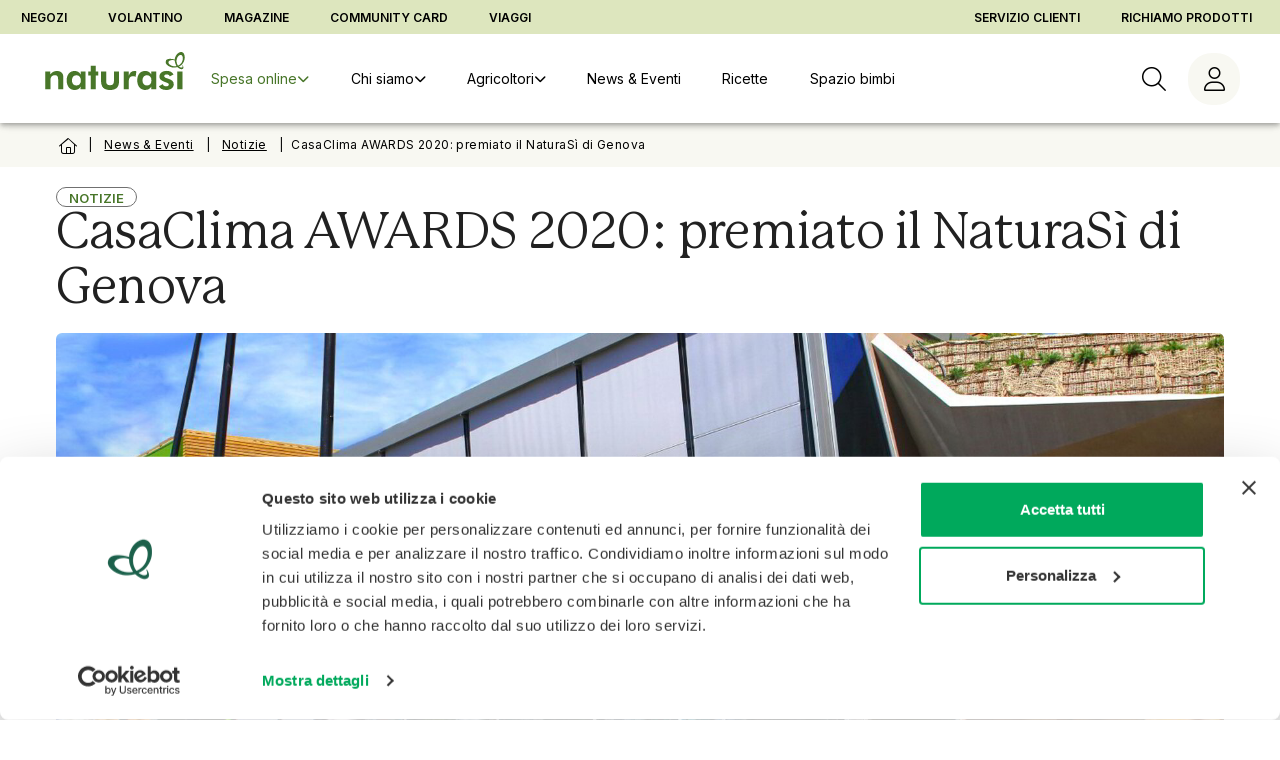

--- FILE ---
content_type: image/svg+xml
request_url: https://www.naturasi.it/logo/naturasi-positive.svg
body_size: 1318
content:
<?xml version="1.0" encoding="UTF-8"?>
<svg id="Livello_1" xmlns="http://www.w3.org/2000/svg" viewBox="0 0 566.93 154.54">
  <defs>
    <style>
      .cls-1 {
        fill: #487629;
      }
    </style>
  </defs>
  <path class="cls-1" d="M534.62,29.61c1.4-6.44,7.27-18.49,17.08-17.64,4.21.27,11.22,7.83,5.89,24.64-4.76,14.28-17.94,18.77-17.94,18.77,0,0-8.68-10.09-5.03-25.77M516.93,56.73c-6.99-1.97-17.08-7.84-15.97-15.41.29-2.53,2.81-8.12,16.82-8.69,3.93,0,8.97,1.69,8.97,1.69,0,3.36.29,7,1.69,10.93,1.66,6.71,5.31,12.05,5.31,12.05,0,0-7,1.96-16.82-.56M557.24,52.86c-1.12.27,6.16,10.92-4.76,10.37-3.91-.29-8.96-4.2-8.96-4.2,0,0,7.27-3.36,10.92-7,2.51-2.8,14.02-14.57,12.32-33.34-1.67-21.02-15.96-19.06-18.19-18.21-19.35,5.88-21.86,28.01-21.86,28.01v2.51l-.28-.27s-36.41-11.5-36.97,10.07c-.29,9.53,13.17,20.18,28.29,22.13,9.8,1.13,19.61-1.67,19.61-1.67.27.56,10.07,9.52,17.37,8.67,13.44-1.67,3.35-17.63,2.51-17.08"/>
  <path class="cls-1" d="M0,79.61h20.47s0,11.28,0,11.28c7.53-9.33,15.96-13.71,26.64-13.71,11.14-.01,18.67,3.77,23.04,11.44,2.86,5.27,3.01,11.14,3.01,18.67v2.25l.02,42.15h-20.92s0-35.66,0-35.66c0-13.7-1.23-21.84-13.72-21.84-5.87,0-10.83,2.57-14,6.95-3.46,4.67-3.6,9.78-3.6,15.95v34.62s-20.91.01-20.91.01l-.02-72.11Z"/>
  <path class="cls-1" d="M126.61,94.47c-11.44,0-18.36,7.99-18.36,21.1,0,12.94,6.78,20.62,18.23,20.61,11.44,0,18.22-7.53,18.21-20.63,0-13.4-7.39-21.08-18.07-21.08M143.5,151.67l.29-10.38c-5.72,9.19-13.39,13.25-24.84,13.25-18.67.01-31.92-14.89-31.92-38.82,0-24.25,12.17-38.55,32.64-38.55,10.54,0,18.66,4.67,24.25,14.29v-11.89h19.87l.02,72.1h-20.31Z"/>
  <polygon class="cls-1" points="184.58 95.97 174.49 95.97 174.49 79.56 184.58 79.55 184.57 55.62 205.49 55.61 205.49 79.55 215.58 79.55 215.58 95.96 205.5 95.96 205.52 151.66 184.6 151.66 184.58 95.97"/>
  <path class="cls-1" d="M247.51,117.48c0,11.89,3.92,17.76,15.82,17.75,11.89,0,15.79-6.01,15.79-17.75v-37.95s20.91-.01,20.91-.01l.02,37.95c0,24.99-11.14,37.03-36.42,37.04-26.04,0-36.89-12.18-36.9-37.01v-37.95s20.76,0,20.76,0v37.94Z"/>
  <path class="cls-1" d="M362.68,77.08c2.26,0,4.81.45,7.83.91l-3.16,22.58c-3.16-1.36-6.32-1.95-9.8-1.95-13.38,0-17.9,6.78-17.9,21.23v31.75s-20.9.01-20.9.01l-.03-72.11h20.62s-.45,18.51-.45,18.51c4.21-13.99,12.05-20.93,23.78-20.93"/>
  <path class="cls-1" d="M413.56,94.38c-11.44,0-18.35,7.99-18.34,21.1,0,12.95,6.78,20.62,18.23,20.62s18.21-7.54,18.2-20.63c0-13.4-7.38-21.08-18.08-21.08M430.45,151.58l.31-10.38c-5.73,9.19-13.4,13.25-24.86,13.25-18.65.01-31.91-14.89-31.92-38.82-.01-24.25,12.17-38.55,32.66-38.55,10.54,0,18.66,4.67,24.25,14.29v-11.89s19.86,0,19.86,0l.02,72.1h-20.32Z"/>
  <path class="cls-1" d="M478.02,130.65c1.05,5.43,6.03,9.02,13.12,9.02s10.98-2.7,10.98-7.07c-.01-6.47-5.86-6.93-15.51-10.55-14.76-5.55-22.59-10.83-22.59-21.66,0-13.55,11.43-23.64,30.25-23.65,13.1,0,22.88,5.57,27.11,14.9l-15.36,7.69c-1.65-5.42-5.87-8.3-12.04-8.3s-10.4,2.89-10.39,6.94c0,5.88,6.33,7.38,16.88,10.84,14.75,4.82,21.83,10.84,21.83,22.29.01,13.84-11.45,23.32-30.71,23.33-15.21,0-26.19-6.01-29.67-15.49l16.1-8.28Z"/>
  <polygon class="cls-1" points="536.87 79.44 557.8 79.43 557.83 151.54 536.89 151.55 536.87 79.44"/>
</svg>

--- FILE ---
content_type: text/javascript
request_url: https://www.naturasi.it/assets/index-Be4n2_PV.js
body_size: 3083
content:
import{v as e,u as E,a7 as P,a8 as C,L as b,Q as I,a9 as R,aa as w,ab as f,a as x,ac as F,ad as A,ae as L,af as M,ag as S,ah as q,ai as Y,V as H,aj as O,ak as G,al as j,am as V,T as z,an as h,ao as $,A as K}from"./ProposalCard-DAAlkBwq-BkK6R_GX.js";import{p as g,_ as Q,f as _,a as T,u as U,g as X,m as J,C as W,b as Z}from"./index-CiRx5jH_.js";const ee={key:0,class:"small--text"},fe=e.defineComponent({__name:"BlogView",setup(k){const{article:t,loading:r}=g();useHeadBreadcrumbs(t);const{breadcrumbItems:i}=C(t),a=e.computed(()=>{var o,n;return(n=(o=t.value)==null?void 0:o.articleClass)==null?void 0:n.filter(c=>c.articleClassGroup.name=="category")});return(o,n)=>{const c=e.resolveComponent("EbsnBreacrumbContainer"),l=e.resolveComponent("v-skeleton-loader"),d=e.resolveComponent("v-chip"),s=e.resolveComponent("v-chip-group"),u=e.resolveComponent("v-spacer"),p=e.resolveComponent("v-container");return e.openBlock(),e.createElementBlock(e.Fragment,null,[e.createVNode(c,{class:"breadcrumb-container"},{default:e.withCtx(()=>[e.createVNode(e.unref(b),{breadcrumbItems:e.unref(i)},null,8,["breadcrumbItems"])]),_:1}),e.createVNode(p,{class:"blog-view-container article-container"},{default:e.withCtx(()=>[e.unref(r)?(e.openBlock(),e.createBlock(l,{key:0})):e.unref(t)&&e.unref(t).articleType.name=="post"?(e.openBlock(),e.createBlock(e.unref(_),{key:1,article:e.unref(t)},{"article-class":e.withCtx(()=>[e.createVNode(s,null,{default:e.withCtx(()=>[(e.openBlock(!0),e.createElementBlock(e.Fragment,null,e.renderList(a.value,m=>(e.openBlock(),e.createBlock(d,{key:m.articleClassId,color:"primary",class:"article-course"},{default:e.withCtx(()=>[e.createTextVNode(e.toDisplayString(m.name),1)]),_:2},1024))),128))]),_:1}),e.createVNode(u),e.unref(t).pubDate?(e.openBlock(),e.createElementBlock("div",ee,e.toDisplayString(o.$dayjs(e.unref(t).pubDate,"DD/MM/YYYY").format("DD MMMM YYYY")),1)):e.createCommentVNode("",!0)]),_:1},8,["article"])):(e.openBlock(),e.createBlock(e.unref(f),{key:2}))]),_:1})],64)}}}),ke=e.defineComponent({__name:"PageView",setup(k){const{article:t,loading:r}=g(),{breadcrumbItems:i}=C(t);return(a,o)=>{const n=e.resolveComponent("EbsnBreacrumbContainer"),c=e.resolveComponent("v-skeleton-loader"),l=e.resolveComponent("v-container");return e.openBlock(),e.createElementBlock(e.Fragment,null,[e.createVNode(n,{class:"breadcrumb-container"},{default:e.withCtx(()=>[e.createVNode(e.unref(b),{breadcrumbItems:e.unref(i)},null,8,["breadcrumbItems"])]),_:1}),e.createVNode(l,{class:"page-view-container article-container"},{default:e.withCtx(()=>[e.unref(r)?(e.openBlock(),e.createBlock(c,{key:0})):e.unref(t)&&e.unref(t).articleType.name=="page"?(e.openBlock(),e.createBlock(e.unref(_),{key:1,article:e.unref(t)},null,8,["article"])):(e.openBlock(),e.createBlock(e.unref(f),{key:2}))]),_:1})],64)}}}),te={key:1,class:"recipe-view"},re={class:"article-detail-title"},ae={class:"article-content-abstract"},ne={class:"article-chips"},le=["innerHTML"],oe=["innerHTML"],ce={key:0,class:"releted-articles"},ve=e.defineComponent({__name:"RecipeView",setup(k){const{article:t,loading:r}=g(),{breadcrumbItems:i}=C(t),{clicked:a}=z(),o=e.ref([]);J(t);const{t:n}=E(),c=[{value:"metaData.articletype.RECIPE_DIFFICULTY",label:"recipe.quickInfo.difficulty"},{value:"metaData.articletype.RECIPE_DOSES",label:"recipe.quickInfo.serves"},{value:"metaData.articletype.RECIPE_COOKING_TIME",label:"recipe.quickInfo.cook"},{value:"metaData.articletype.RECIPE_PREPARATION_TIME",label:"recipe.quickInfo.prepare"},{value:"metaData.articletype.RECIPE_AUTHOR",label:"recipe.quickInfo.author"}],l={slidesPerGroup:1,spaceBetween:20,watchOverflow:!0,pagination:!1,navigation:!0,breakpoints:{320:{slidesPerView:1.2},576:{slidesPerView:2},768:{slidesPerView:3},992:{slidesPerView:3}}};async function d(s){const u=await K.searchArticle({page_size:4},{articleClassId:s});o.value=u.data.articles}return e.watch(t,s=>{if(s!=null&&s.articleClass){const u=s.articleClass.filter(p=>{var m;return((m=p.articleClassGroup)==null?void 0:m.name)==="ingredient"}).map(p=>p.articleClassId);u.length>0&&d(u)}}),(s,u)=>{const p=e.resolveComponent("EbsnBreacrumbContainer"),m=e.resolveComponent("v-skeleton-loader"),y=e.resolveComponent("ebsn-media"),v=e.resolveComponent("v-container");return e.openBlock(),e.createElementBlock(e.Fragment,null,[e.createVNode(p,{class:"breadcrumb-container"},{default:e.withCtx(()=>[e.createVNode(e.unref(b),{breadcrumbItems:e.unref(i)},null,8,["breadcrumbItems"])]),_:1}),e.createVNode(v,{class:"recipe-view-container article-container"},{default:e.withCtx(()=>[e.unref(r)?(e.openBlock(),e.createBlock(m,{key:0})):e.unref(t)?(e.openBlock(),e.createElementBlock("div",te,[e.createElementVNode("h1",re,e.toDisplayString(e.unref(t).title),1),e.createElementVNode("h2",ae,e.toDisplayString(e.unref(t).contentAbstract),1),e.createElementVNode("div",ne,[e.createVNode(e.unref(T),{article:e.unref(t)},null,8,["article"])]),e.createVNode(y,{class:"article-detail-image",cover:!0,width:"100%",target:e.unref(t),type:"Article main",media:"large",alt:e.unref(t).title,hideIfMissing:!0},null,8,["target","alt"]),e.createElementVNode("div",{class:"article-detail-content",innerHTML:e.unref(t).content,onClick:u[0]||(u[0]=(...B)=>e.unref(a)&&e.unref(a)(...B))},null,8,le),e.createVNode(e.unref(W),{ingredients:e.unref(h).meta(e.unref(t),"articletype.RECIPE_INGREDIENTS")},null,8,["ingredients"]),e.createVNode(e.unref($),{object:e.unref(t),data:c,cols:6,md:4,expandLastCol:!0,class:"quick-info"},null,8,["object"]),e.createElementVNode("div",{class:"article-detail-preparation",innerHTML:e.unref(h).meta(e.unref(t),"articletype.PREPARATION_TEXT"),onClick:u[1]||(u[1]=(...B)=>e.unref(a)&&e.unref(a)(...B))},null,8,oe),o.value&&o.value.length>0?(e.openBlock(),e.createElementBlock("div",ce,[e.createElementVNode("h2",null,e.toDisplayString(e.unref(n)("recipe.related")),1),e.createVNode(e.unref(Z),{"article-list":o.value,"swiper-options":l},null,8,["article-list"])])):e.createCommentVNode("",!0),e.createVNode(e.unref(w),{label:e.unref(n)("recipe.backButton"),breadcrumbs:e.unref(i)},null,8,["label","breadcrumbs"])])):(e.openBlock(),e.createBlock(e.unref(f),{key:2}))]),_:1})],64)}}}),ue={class:"page-title"},ie=["innerHTML"],be=e.defineComponent({__name:"FaqView",setup(k){const t=x.useRoute(),{t:r}=E(),i=t.params.articleClassId,a=t.query.parentArticleTypeId,o=t.query.parentTitle,{articleList:n,loading:c}=U({parentArticleTypeId:a,articleClassId:i,showContent:!0}),{breadcrumbItems:l}=C();return X(n),(d,s)=>{const u=e.resolveComponent("EbsnBreacrumbContainer"),p=e.resolveComponent("v-skeleton-loader"),m=e.resolveComponent("v-expansion-panel-text"),y=e.resolveComponent("v-expansion-panel"),v=e.resolveComponent("EbsnFaqExpansionPanel"),B=e.resolveComponent("v-container");return e.openBlock(),e.createElementBlock(e.Fragment,null,[e.createVNode(u,{class:"breadcrumb-container"},{default:e.withCtx(()=>[e.createVNode(e.unref(b),{breadcrumbItems:e.unref(l)},null,8,["breadcrumbItems"])]),_:1}),e.createVNode(B,{class:"faq-page article-container"},{default:e.withCtx(()=>[e.unref(c)?(e.openBlock(),e.createBlock(p,{key:0,loading:e.unref(c),type:"heading, list-item-avatar, text, list-item-avatar",class:"v-container"},null,8,["loading"])):e.unref(n)?(e.openBlock(),e.createElementBlock(e.Fragment,{key:1},[e.createElementVNode("h1",ue,e.toDisplayString(e.unref(o)),1),e.createVNode(v,null,{default:e.withCtx(()=>[(e.openBlock(!0),e.createElementBlock(e.Fragment,null,e.renderList(e.unref(n),(N,D)=>(e.openBlock(),e.createBlock(y,{key:D,title:N.title},{default:e.withCtx(()=>[e.createVNode(m,null,{default:e.withCtx(()=>[e.createElementVNode("span",{innerHTML:N.content},null,8,ie)]),_:2},1024)]),_:2},1032,["title"]))),128))]),_:1}),e.createVNode(e.unref(w),{class:"back-button",label:e.unref(r)("faq.backButton"),breadcrumbs:e.unref(l)},null,8,["label","breadcrumbs"])],64)):(e.openBlock(),e.createBlock(e.unref(f),{key:2}))]),_:1})],64)}}}),ye=e.defineComponent({__name:"CategoryView",props:{factory:{type:Boolean,default:!1}},setup(k){var t;const r=x.useRoute(),i={PageGrid:S},{category:a,loading:o,key:n}=F();((t=r.meta)==null?void 0:t.type)==="home"&&a?A(a):a&&L(a),M(a);const c=e.computed(()=>{var l,d;if((l=a.value)!=null&&l.template)return e.markRaw(i[q((d=a.value)==null?void 0:d.template)])});return(l,d)=>{const s=e.resolveComponent("ebsn-style"),u=e.resolveComponent("v-skeleton-loader");return e.openBlock(),e.createElementBlock(e.Fragment,null,[e.unref(a)?(e.openBlock(),e.createBlock(s,{key:0,target:e.unref(a),path:"category_advanced.CSS_STYLE"},null,8,["target"])):e.createCommentVNode("",!0),e.unref(o)?(e.openBlock(),e.createBlock(u,{key:1,loading:e.unref(o),type:"card@2, list-item",class:"v-container"},null,8,["loading"])):e.unref(a)?(e.openBlock(),e.createBlock(e.resolveDynamicComponent(c.value),{key:e.unref(n),category:e.unref(a),factory:l.factory},null,8,["category","factory"])):(e.openBlock(),e.createBlock(e.unref(f),{key:3}))],64)}}}),Be=e.defineComponent({__name:"ProductView",setup(k){const{loading:t,product:r}=Y(),i=H();O(r),e.watch(t,n=>{!n&&r.value&&o(r.value)});const a=e.ref([]),o=n=>{n.breadCrumbs&&(a.value=[...n.breadCrumbs,{to:{name:"Product",params:{productId:n.productId}},title:n.name}])};return(n,c)=>{const l=e.resolveComponent("EbsnBreacrumbContainer"),d=e.resolveComponent("v-skeleton-loader"),s=e.resolveComponent("v-container");return e.openBlock(),e.createElementBlock(e.Fragment,null,[e.createVNode(l,{class:"breadcrumb-container"},{default:e.withCtx(()=>[e.createVNode(e.unref(b),{breadcrumbItems:a.value},null,8,["breadcrumbItems"])]),_:1}),e.unref(t)?(e.openBlock(),e.createBlock(d,{key:0,loading:e.unref(t),type:"card, list-item",class:"v-container"},null,8,["loading"])):e.unref(r)?(e.openBlock(),e.createElementBlock(e.Fragment,{key:1},[e.createVNode(s,null,{default:e.withCtx(()=>[e.createVNode(e.unref(G),{product:e.unref(r)},null,8,["product"]),e.createVNode(e.unref(j),{product:e.unref(r)},null,8,["product"])]),_:1}),(e.openBlock(),e.createBlock(e.unref(V),{target:e.unref(i).category,productId:e.unref(r).productId,categoryId:e.unref(r).categoryId,key:`${e.unref(r).productId}-1`,position:"product1",class:"category-block category-block-1",container:!0},null,8,["target","productId","categoryId"])),(e.openBlock(),e.createBlock(e.unref(V),{target:e.unref(i).category,productId:e.unref(r).productId,categoryId:e.unref(r).categoryId,key:`${e.unref(r).productId}-2`,position:"product2",class:"category-block category-block-2",container:!0},null,8,["target","productId","categoryId"])),(e.openBlock(),e.createBlock(e.unref(V),{target:e.unref(i).category,productId:e.unref(r).productId,categoryId:e.unref(r).categoryId,key:`${e.unref(r).productId}-3`,position:"product3",class:"category-block category-block-3",container:!0},null,8,["target","productId","categoryId"]))],64)):(e.openBlock(),e.createBlock(e.unref(f),{key:2}))],64)}}}),se={key:1},de={key:0,class:"article-date"},Ce=e.defineComponent({__name:"ArticleView",setup(k){const{t}=E(),{article:r,loading:i}=g();P(r),Q(r);const{breadcrumbItems:a}=C(r),o=e.computed(()=>{var n,c;return(c=(n=r.value)==null?void 0:n.articleClass)==null?void 0:c.filter(l=>l.articleClassGroup.name=="category")});return(n,c)=>{var l,d;const s=e.resolveComponent("EbsnBreacrumbContainer"),u=e.resolveComponent("v-skeleton-loader"),p=e.resolveComponent("v-chip"),m=e.resolveComponent("v-chip-group"),y=e.resolveComponent("v-container");return e.openBlock(),e.createElementBlock(e.Fragment,null,[e.createVNode(s,{class:"breadcrumb-container"},{default:e.withCtx(()=>[e.createVNode(e.unref(b),{breadcrumbItems:e.unref(a)},null,8,["breadcrumbItems"])]),_:1}),e.createVNode(y,{class:e.normalizeClass(["article-view article-container",(d=(l=e.unref(r))==null?void 0:l.articleType)==null?void 0:d.name])},{default:e.withCtx(()=>[e.unref(i)?(e.openBlock(),e.createBlock(u,{key:0})):e.unref(r)?(e.openBlock(),e.createElementBlock("div",se,[e.createVNode(e.unref(_),{article:e.unref(r)},{"article-header":e.withCtx(()=>[e.createVNode(e.unref(T),{article:e.unref(r)},null,8,["article"]),e.unref(I)(e.unref(r),"articletype.DATE")&&e.unref(I)(e.unref(r),"articletype.DATE")!==""?(e.openBlock(),e.createElementBlock("div",de,e.toDisplayString(e.unref(I)(e.unref(r),"articletype.DATE")),1)):e.createCommentVNode("",!0)]),"article-class":e.withCtx(()=>[e.createVNode(m,null,{default:e.withCtx(()=>[(e.openBlock(!0),e.createElementBlock(e.Fragment,null,e.renderList(o.value,v=>(e.openBlock(),e.createBlock(p,{key:v.articleClassId,color:"primary",class:"article-course"},{default:e.withCtx(()=>[e.createTextVNode(e.toDisplayString(v.name),1)]),_:2},1024))),128))]),_:1})]),_:1},8,["article"]),e.unref(r).entityRelationship&&e.unref(r).entityRelationship[1]?(e.openBlock(),e.createBlock(e.unref(R),{key:0,entities:e.unref(r).entityRelationship[1]},null,8,["entities"])):e.createCommentVNode("",!0),e.createVNode(e.unref(w),{label:e.unref(t)("article.backToList"),breadcrumbs:e.unref(a)},null,8,["label","breadcrumbs"])])):(e.openBlock(),e.createBlock(e.unref(f),{key:2}))]),_:1},8,["class"])],64)}}});export{Ce as ArticleView,fe as BlogView,ye as CategoryView,be as FaqView,ke as PageView,Be as ProductView,ve as RecipeView};
